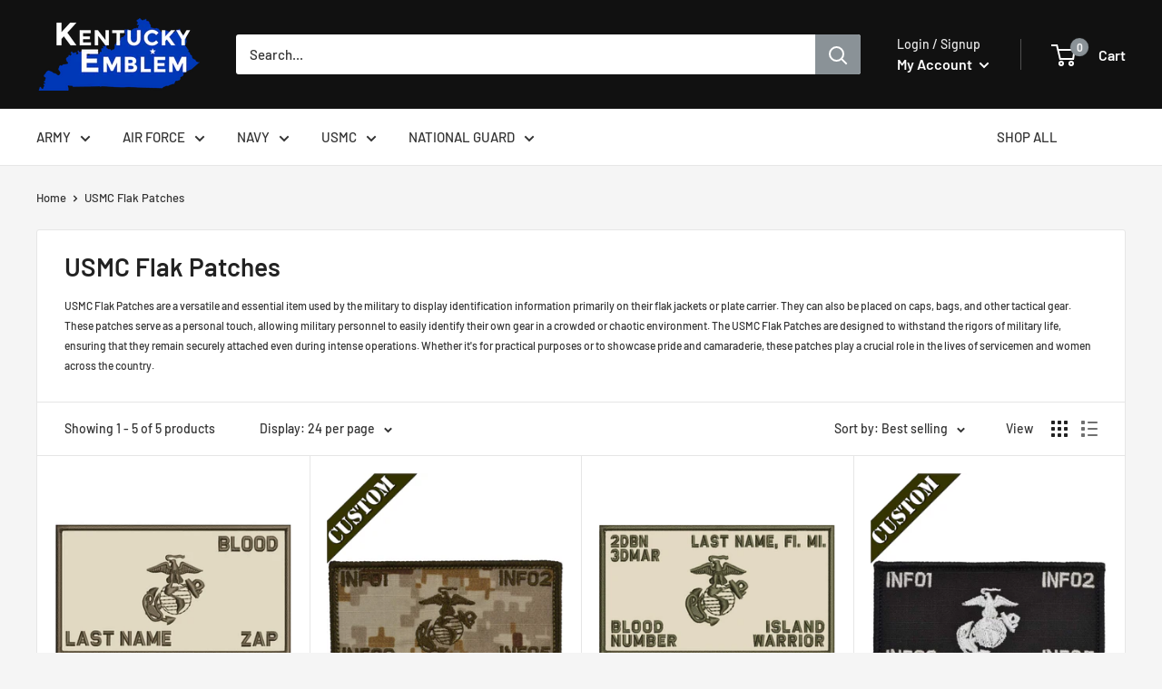

--- FILE ---
content_type: text/javascript; charset=utf-8
request_url: https://kentuckyemblem.com/products/freetown-usmc-flak-patch.js
body_size: 799
content:
{"id":491441684518,"title":"Freetown USMC Flak Patch","handle":"freetown-usmc-flak-patch","description":"- 4 inches long by 2.25 inches tall.\u003cbr\u003e- Includes hook fastener backing.\u003cbr\u003e- Formatted for Freetown, Sierra Leone\u003cbr\u003e- Made in the USA, by Kentucky Emblem.\u003cbr\u003e","published_at":"2018-02-06T08:44:50-05:00","created_at":"2018-02-06T08:53:32-05:00","vendor":"Willow Hill Supply","type":"Insignia","tags":["freetown","plate-carrier","transfer"],"price":999,"price_min":999,"price_max":999,"available":true,"price_varies":false,"compare_at_price":null,"compare_at_price_min":0,"compare_at_price_max":0,"compare_at_price_varies":false,"variants":[{"id":6170564067366,"title":"Default Title","option1":"Default Title","option2":null,"option3":null,"sku":"Freetown_USMC","requires_shipping":true,"taxable":true,"featured_image":null,"available":true,"name":"Freetown USMC Flak Patch","public_title":null,"options":["Default Title"],"price":999,"weight":9,"compare_at_price":null,"inventory_management":null,"barcode":"","quantity_rule":{"min":1,"max":null,"increment":1},"quantity_price_breaks":[],"requires_selling_plan":false,"selling_plan_allocations":[]}],"images":["\/\/cdn.shopify.com\/s\/files\/1\/2258\/8781\/products\/freetown.png?v=1517925215"],"featured_image":"\/\/cdn.shopify.com\/s\/files\/1\/2258\/8781\/products\/freetown.png?v=1517925215","options":[{"name":"Title","position":1,"values":["Default Title"]}],"url":"\/products\/freetown-usmc-flak-patch","media":[{"alt":null,"id":921912082474,"position":1,"preview_image":{"aspect_ratio":1.781,"height":672,"width":1197,"src":"https:\/\/cdn.shopify.com\/s\/files\/1\/2258\/8781\/products\/freetown.png?v=1517925215"},"aspect_ratio":1.781,"height":672,"media_type":"image","src":"https:\/\/cdn.shopify.com\/s\/files\/1\/2258\/8781\/products\/freetown.png?v=1517925215","width":1197}],"requires_selling_plan":false,"selling_plan_groups":[]}

--- FILE ---
content_type: text/javascript; charset=utf-8
request_url: https://kentuckyemblem.com/products/2dbn-3dmar-island-warrior-usmc-flak-patch.js
body_size: 807
content:
{"id":1413537595434,"title":"2DBN 3DMAR Island Warrior USMC Flak Patch","handle":"2dbn-3dmar-island-warrior-usmc-flak-patch","description":"- 4 inches long by 2.25 inches tall.\u003cbr\u003e- Includes hook fastener backing.\u003cbr\u003e- Made in the USA, by Kentucky Emblem.","published_at":"2018-02-06T08:44:50-05:00","created_at":"2018-04-10T11:26:08-04:00","vendor":"Willow Hill Supply","type":"Insignia","tags":["Island-warrior","plate-carrier","transfer"],"price":475,"price_min":475,"price_max":475,"available":true,"price_varies":false,"compare_at_price":null,"compare_at_price_min":0,"compare_at_price_max":0,"compare_at_price_varies":false,"variants":[{"id":12652722520106,"title":"Default Title","option1":"Default Title","option2":null,"option3":null,"sku":"IslandWarrior_USMC","requires_shipping":true,"taxable":true,"featured_image":null,"available":true,"name":"2DBN 3DMAR Island Warrior USMC Flak Patch","public_title":null,"options":["Default Title"],"price":475,"weight":9,"compare_at_price":null,"inventory_management":null,"barcode":"","quantity_rule":{"min":1,"max":null,"increment":1},"quantity_price_breaks":[],"requires_selling_plan":false,"selling_plan_allocations":[]}],"images":["\/\/cdn.shopify.com\/s\/files\/1\/2258\/8781\/products\/Island_warrior_sample.png?v=1523374025"],"featured_image":"\/\/cdn.shopify.com\/s\/files\/1\/2258\/8781\/products\/Island_warrior_sample.png?v=1523374025","options":[{"name":"Title","position":1,"values":["Default Title"]}],"url":"\/products\/2dbn-3dmar-island-warrior-usmc-flak-patch","media":[{"alt":null,"id":2186158342186,"position":1,"preview_image":{"aspect_ratio":1.781,"height":672,"width":1197,"src":"https:\/\/cdn.shopify.com\/s\/files\/1\/2258\/8781\/products\/Island_warrior_sample.png?v=1523374025"},"aspect_ratio":1.781,"height":672,"media_type":"image","src":"https:\/\/cdn.shopify.com\/s\/files\/1\/2258\/8781\/products\/Island_warrior_sample.png?v=1523374025","width":1197}],"requires_selling_plan":false,"selling_plan_groups":[]}

--- FILE ---
content_type: text/javascript; charset=utf-8
request_url: https://kentuckyemblem.com/products/custom-combat-plate-carrier-flak-patch-stock-graphic.js
body_size: 1605
content:
{"id":7283234308266,"title":"USMC Plate Carrier Flak Patch - Eagle Globe and Anchor Graphic (Filled Globe)","handle":"custom-combat-plate-carrier-flak-patch-stock-graphic","description":"\u003cul data-mce-fragment=\"1\"\u003e\n\u003cli data-mce-fragment=\"1\"\u003e\n\u003cp\u003e\u003cem\u003e\u003cspan size=\"4\" color=\"#ff0000\"\u003e\u003cb\u003eNO MORE THAN 10 LETTERS PER ZONE PER LINE\u003c\/b\u003e\u003c\/span\u003e\u003c\/em\u003e\u003c\/p\u003e\n\u003cp\u003e\u003cspan\u003eCustom Combat Plate Carrier Patch\u003c\/span\u003e\u003c\/p\u003e\n\u003cul\u003e\n\u003cli\u003e\u003cspan\u003e2.25\" x 4\"\u003c\/span\u003e\u003c\/li\u003e\n\u003cli\u003e\u003cspan\u003eAdd a custom look to your plate carrier or pack\u003c\/span\u003e\u003c\/li\u003e\n\u003cli\u003e\u003cspan\u003eIncludes Hook Fastener Backing and serged edges\u003c\/span\u003e\u003c\/li\u003e\n\u003c\/ul\u003e\n\u003cp\u003e\u003cspan\u003e\u003cstrong\u003e** Please complete all fields exactly as you want them to appear on your patch.\u003c\/strong\u003e\u003c\/span\u003e\u003c\/p\u003e\n\u003cp\u003e\u003cspan\u003e\u003cstrong\u003eIf there is a zone you do not want any information in, please type: BLANK or NONE\u003c\/strong\u003e\u003c\/span\u003e\u003c\/p\u003e\n\u003cp\u003e\u003cspan\u003eExcessive text in one zone may result in some minor rearrangement of text to fit on the carrier, abbreviations, etc. Normally this results in additional lines, however we will do our best to make sure the plate carrier looks good.\u003c\/span\u003e\u003c\/p\u003e\n\u003cp\u003e\u003cstrong\u003e\u003cspan\u003e\u003cem\u003eNO MORE THAN 10 LETTERS PER ZONE PER LINE\u003c\/em\u003e\u003c\/span\u003e\u003c\/strong\u003e\u003c\/p\u003e\n\u003c\/li\u003e\n\u003c\/ul\u003e","published_at":"2022-03-11T09:54:34-05:00","created_at":"2022-03-11T08:51:13-05:00","vendor":"Willow Hill Supply","type":"Flak Patches","tags":["Backing Type_Hook Fastener","Backing:Hook Fastener","custom","Custom Patches","Flak","FLAK CUSTOM","hook-fastener","Made in USA","Marines","patches","plate-carrier","thread-color","USMC"],"price":1099,"price_min":1099,"price_max":1099,"available":true,"price_varies":false,"compare_at_price":null,"compare_at_price_min":0,"compare_at_price_max":0,"compare_at_price_varies":false,"variants":[{"id":42676685340842,"title":"Black","option1":"Black","option2":null,"option3":null,"sku":"FLAK_CUSTOM_BLK","requires_shipping":true,"taxable":true,"featured_image":{"id":33223161381034,"product_id":7283234308266,"position":10,"created_at":"2022-03-11T09:34:52-05:00","updated_at":"2022-03-11T09:34:58-05:00","alt":null,"width":2000,"height":2000,"src":"https:\/\/cdn.shopify.com\/s\/files\/1\/2258\/8781\/products\/Black_d6248f68-011b-4847-8cf2-b899253e048a.jpg?v=1647009298","variant_ids":[42676685340842]},"available":true,"name":"USMC Plate Carrier Flak Patch - Eagle Globe and Anchor Graphic (Filled Globe) - Black","public_title":"Black","options":["Black"],"price":1099,"weight":9,"compare_at_price":null,"inventory_management":"shopify","barcode":"","featured_media":{"alt":null,"id":25552519364778,"position":10,"preview_image":{"aspect_ratio":1.0,"height":2000,"width":2000,"src":"https:\/\/cdn.shopify.com\/s\/files\/1\/2258\/8781\/products\/Black_d6248f68-011b-4847-8cf2-b899253e048a.jpg?v=1647009298"}},"quantity_rule":{"min":1,"max":null,"increment":1},"quantity_price_breaks":[],"requires_selling_plan":false,"selling_plan_allocations":[]},{"id":42676685373610,"title":"Coyote Brown","option1":"Coyote Brown","option2":null,"option3":null,"sku":"FLAK_CUSTOM_CB","requires_shipping":true,"taxable":true,"featured_image":{"id":33223161053354,"product_id":7283234308266,"position":9,"created_at":"2022-03-11T09:34:52-05:00","updated_at":"2022-03-11T09:34:58-05:00","alt":null,"width":2000,"height":2000,"src":"https:\/\/cdn.shopify.com\/s\/files\/1\/2258\/8781\/products\/Coyote.jpg?v=1647009298","variant_ids":[42676685373610]},"available":true,"name":"USMC Plate Carrier Flak Patch - Eagle Globe and Anchor Graphic (Filled Globe) - Coyote Brown","public_title":"Coyote Brown","options":["Coyote Brown"],"price":1099,"weight":9,"compare_at_price":null,"inventory_management":"shopify","barcode":"","featured_media":{"alt":null,"id":25552519332010,"position":9,"preview_image":{"aspect_ratio":1.0,"height":2000,"width":2000,"src":"https:\/\/cdn.shopify.com\/s\/files\/1\/2258\/8781\/products\/Coyote.jpg?v=1647009298"}},"quantity_rule":{"min":1,"max":null,"increment":1},"quantity_price_breaks":[],"requires_selling_plan":false,"selling_plan_allocations":[]},{"id":42676685406378,"title":"Desert Sand","option1":"Desert Sand","option2":null,"option3":null,"sku":"FLAK_CUSTOM_DS","requires_shipping":true,"taxable":true,"featured_image":{"id":33223161249962,"product_id":7283234308266,"position":8,"created_at":"2022-03-11T09:34:52-05:00","updated_at":"2022-03-11T09:34:58-05:00","alt":null,"width":2000,"height":2000,"src":"https:\/\/cdn.shopify.com\/s\/files\/1\/2258\/8781\/products\/Desert.jpg?v=1647009298","variant_ids":[42676685406378]},"available":true,"name":"USMC Plate Carrier Flak Patch - Eagle Globe and Anchor Graphic (Filled Globe) - Desert Sand","public_title":"Desert Sand","options":["Desert Sand"],"price":1099,"weight":9,"compare_at_price":null,"inventory_management":"shopify","barcode":"","featured_media":{"alt":null,"id":25552519299242,"position":8,"preview_image":{"aspect_ratio":1.0,"height":2000,"width":2000,"src":"https:\/\/cdn.shopify.com\/s\/files\/1\/2258\/8781\/products\/Desert.jpg?v=1647009298"}},"quantity_rule":{"min":1,"max":null,"increment":1},"quantity_price_breaks":[],"requires_selling_plan":false,"selling_plan_allocations":[]},{"id":42676685439146,"title":"Navy Blue","option1":"Navy Blue","option2":null,"option3":null,"sku":"FLAK_CUSTOM_NB","requires_shipping":true,"taxable":true,"featured_image":{"id":33223161184426,"product_id":7283234308266,"position":7,"created_at":"2022-03-11T09:34:52-05:00","updated_at":"2022-03-11T09:34:58-05:00","alt":null,"width":2000,"height":2000,"src":"https:\/\/cdn.shopify.com\/s\/files\/1\/2258\/8781\/products\/Navy_ff9830f9-2608-436b-8422-836c37aa63b3.jpg?v=1647009298","variant_ids":[42676685439146]},"available":true,"name":"USMC Plate Carrier Flak Patch - Eagle Globe and Anchor Graphic (Filled Globe) - Navy Blue","public_title":"Navy Blue","options":["Navy Blue"],"price":1099,"weight":9,"compare_at_price":null,"inventory_management":"shopify","barcode":"","featured_media":{"alt":null,"id":25552519266474,"position":7,"preview_image":{"aspect_ratio":1.0,"height":2000,"width":2000,"src":"https:\/\/cdn.shopify.com\/s\/files\/1\/2258\/8781\/products\/Navy_ff9830f9-2608-436b-8422-836c37aa63b3.jpg?v=1647009298"}},"quantity_rule":{"min":1,"max":null,"increment":1},"quantity_price_breaks":[],"requires_selling_plan":false,"selling_plan_allocations":[]},{"id":42676685471914,"title":"Olive Drab","option1":"Olive Drab","option2":null,"option3":null,"sku":"FLAK_CUSTOM_OD","requires_shipping":true,"taxable":true,"featured_image":{"id":33223161282730,"product_id":7283234308266,"position":6,"created_at":"2022-03-11T09:34:52-05:00","updated_at":"2022-03-11T09:34:58-05:00","alt":null,"width":2000,"height":2000,"src":"https:\/\/cdn.shopify.com\/s\/files\/1\/2258\/8781\/products\/OD_d37a693b-653a-4127-be9a-dc6f8e4bcf99.jpg?v=1647009298","variant_ids":[42676685471914]},"available":true,"name":"USMC Plate Carrier Flak Patch - Eagle Globe and Anchor Graphic (Filled Globe) - Olive Drab","public_title":"Olive Drab","options":["Olive Drab"],"price":1099,"weight":9,"compare_at_price":null,"inventory_management":"shopify","barcode":"","featured_media":{"alt":null,"id":25552519233706,"position":6,"preview_image":{"aspect_ratio":1.0,"height":2000,"width":2000,"src":"https:\/\/cdn.shopify.com\/s\/files\/1\/2258\/8781\/products\/OD_d37a693b-653a-4127-be9a-dc6f8e4bcf99.jpg?v=1647009298"}},"quantity_rule":{"min":1,"max":null,"increment":1},"quantity_price_breaks":[],"requires_selling_plan":false,"selling_plan_allocations":[]},{"id":42676685504682,"title":"Multicam","option1":"Multicam","option2":null,"option3":null,"sku":"FLAK_CUSTOM_MC","requires_shipping":true,"taxable":true,"featured_image":{"id":33223161118890,"product_id":7283234308266,"position":5,"created_at":"2022-03-11T09:34:52-05:00","updated_at":"2022-03-11T09:34:58-05:00","alt":null,"width":2000,"height":2000,"src":"https:\/\/cdn.shopify.com\/s\/files\/1\/2258\/8781\/products\/MultiCam.jpg?v=1647009298","variant_ids":[42676685504682]},"available":true,"name":"USMC Plate Carrier Flak Patch - Eagle Globe and Anchor Graphic (Filled Globe) - Multicam","public_title":"Multicam","options":["Multicam"],"price":1099,"weight":9,"compare_at_price":null,"inventory_management":"shopify","barcode":"","featured_media":{"alt":null,"id":25552519200938,"position":5,"preview_image":{"aspect_ratio":1.0,"height":2000,"width":2000,"src":"https:\/\/cdn.shopify.com\/s\/files\/1\/2258\/8781\/products\/MultiCam.jpg?v=1647009298"}},"quantity_rule":{"min":1,"max":null,"increment":1},"quantity_price_breaks":[],"requires_selling_plan":false,"selling_plan_allocations":[]},{"id":42676685537450,"title":"MARPAT Desert","option1":"MARPAT Desert","option2":null,"option3":null,"sku":"FLAK_CUSTOM_MD","requires_shipping":true,"taxable":true,"featured_image":{"id":33223161413802,"product_id":7283234308266,"position":4,"created_at":"2022-03-11T09:34:52-05:00","updated_at":"2022-03-11T09:34:58-05:00","alt":null,"width":2000,"height":2000,"src":"https:\/\/cdn.shopify.com\/s\/files\/1\/2258\/8781\/products\/MARPATDES_fedbb7b4-506c-43c4-85f3-dd2ca6a33b0e.jpg?v=1647009298","variant_ids":[42676685537450]},"available":true,"name":"USMC Plate Carrier Flak Patch - Eagle Globe and Anchor Graphic (Filled Globe) - MARPAT Desert","public_title":"MARPAT Desert","options":["MARPAT Desert"],"price":1099,"weight":9,"compare_at_price":null,"inventory_management":"shopify","barcode":"","featured_media":{"alt":null,"id":25552519168170,"position":4,"preview_image":{"aspect_ratio":1.0,"height":2000,"width":2000,"src":"https:\/\/cdn.shopify.com\/s\/files\/1\/2258\/8781\/products\/MARPATDES_fedbb7b4-506c-43c4-85f3-dd2ca6a33b0e.jpg?v=1647009298"}},"quantity_rule":{"min":1,"max":null,"increment":1},"quantity_price_breaks":[],"requires_selling_plan":false,"selling_plan_allocations":[]},{"id":42676685570218,"title":"MARPAT Woodland","option1":"MARPAT Woodland","option2":null,"option3":null,"sku":"FLAK_CUSTOM_MW","requires_shipping":true,"taxable":true,"featured_image":{"id":33223161446570,"product_id":7283234308266,"position":3,"created_at":"2022-03-11T09:34:52-05:00","updated_at":"2022-03-11T09:34:58-05:00","alt":null,"width":2000,"height":2000,"src":"https:\/\/cdn.shopify.com\/s\/files\/1\/2258\/8781\/products\/MARPATWOOD_ce99f64a-c7cd-448b-a0d9-3ffdcb47fe82.jpg?v=1647009298","variant_ids":[42676685570218]},"available":true,"name":"USMC Plate Carrier Flak Patch - Eagle Globe and Anchor Graphic (Filled Globe) - MARPAT Woodland","public_title":"MARPAT Woodland","options":["MARPAT Woodland"],"price":1099,"weight":9,"compare_at_price":null,"inventory_management":"shopify","barcode":"","featured_media":{"alt":null,"id":25552519135402,"position":3,"preview_image":{"aspect_ratio":1.0,"height":2000,"width":2000,"src":"https:\/\/cdn.shopify.com\/s\/files\/1\/2258\/8781\/products\/MARPATWOOD_ce99f64a-c7cd-448b-a0d9-3ffdcb47fe82.jpg?v=1647009298"}},"quantity_rule":{"min":1,"max":null,"increment":1},"quantity_price_breaks":[],"requires_selling_plan":false,"selling_plan_allocations":[]},{"id":42676685602986,"title":"Multicam Black","option1":"Multicam Black","option2":null,"option3":null,"sku":"FLAK_CUSTOM_MCB","requires_shipping":true,"taxable":true,"featured_image":{"id":33223161086122,"product_id":7283234308266,"position":2,"created_at":"2022-03-11T09:34:52-05:00","updated_at":"2022-03-11T09:34:58-05:00","alt":null,"width":2000,"height":2000,"src":"https:\/\/cdn.shopify.com\/s\/files\/1\/2258\/8781\/products\/MCBlack.jpg?v=1647009298","variant_ids":[42676685602986]},"available":true,"name":"USMC Plate Carrier Flak Patch - Eagle Globe and Anchor Graphic (Filled Globe) - Multicam Black","public_title":"Multicam Black","options":["Multicam Black"],"price":1099,"weight":9,"compare_at_price":null,"inventory_management":"shopify","barcode":"","featured_media":{"alt":null,"id":25552519102634,"position":2,"preview_image":{"aspect_ratio":1.0,"height":2000,"width":2000,"src":"https:\/\/cdn.shopify.com\/s\/files\/1\/2258\/8781\/products\/MCBlack.jpg?v=1647009298"}},"quantity_rule":{"min":1,"max":null,"increment":1},"quantity_price_breaks":[],"requires_selling_plan":false,"selling_plan_allocations":[]}],"images":["\/\/cdn.shopify.com\/s\/files\/1\/2258\/8781\/products\/EGAFilledCustom.jpg?v=1647009298","\/\/cdn.shopify.com\/s\/files\/1\/2258\/8781\/products\/MCBlack.jpg?v=1647009298","\/\/cdn.shopify.com\/s\/files\/1\/2258\/8781\/products\/MARPATWOOD_ce99f64a-c7cd-448b-a0d9-3ffdcb47fe82.jpg?v=1647009298","\/\/cdn.shopify.com\/s\/files\/1\/2258\/8781\/products\/MARPATDES_fedbb7b4-506c-43c4-85f3-dd2ca6a33b0e.jpg?v=1647009298","\/\/cdn.shopify.com\/s\/files\/1\/2258\/8781\/products\/MultiCam.jpg?v=1647009298","\/\/cdn.shopify.com\/s\/files\/1\/2258\/8781\/products\/OD_d37a693b-653a-4127-be9a-dc6f8e4bcf99.jpg?v=1647009298","\/\/cdn.shopify.com\/s\/files\/1\/2258\/8781\/products\/Navy_ff9830f9-2608-436b-8422-836c37aa63b3.jpg?v=1647009298","\/\/cdn.shopify.com\/s\/files\/1\/2258\/8781\/products\/Desert.jpg?v=1647009298","\/\/cdn.shopify.com\/s\/files\/1\/2258\/8781\/products\/Coyote.jpg?v=1647009298","\/\/cdn.shopify.com\/s\/files\/1\/2258\/8781\/products\/Black_d6248f68-011b-4847-8cf2-b899253e048a.jpg?v=1647009298"],"featured_image":"\/\/cdn.shopify.com\/s\/files\/1\/2258\/8781\/products\/EGAFilledCustom.jpg?v=1647009298","options":[{"name":"Style","position":1,"values":["Black","Coyote Brown","Desert Sand","Navy Blue","Olive Drab","Multicam","MARPAT Desert","MARPAT Woodland","Multicam Black"]}],"url":"\/products\/custom-combat-plate-carrier-flak-patch-stock-graphic","media":[{"alt":null,"id":25552519397546,"position":1,"preview_image":{"aspect_ratio":1.0,"height":2000,"width":2000,"src":"https:\/\/cdn.shopify.com\/s\/files\/1\/2258\/8781\/products\/EGAFilledCustom.jpg?v=1647009298"},"aspect_ratio":1.0,"height":2000,"media_type":"image","src":"https:\/\/cdn.shopify.com\/s\/files\/1\/2258\/8781\/products\/EGAFilledCustom.jpg?v=1647009298","width":2000},{"alt":null,"id":25552519102634,"position":2,"preview_image":{"aspect_ratio":1.0,"height":2000,"width":2000,"src":"https:\/\/cdn.shopify.com\/s\/files\/1\/2258\/8781\/products\/MCBlack.jpg?v=1647009298"},"aspect_ratio":1.0,"height":2000,"media_type":"image","src":"https:\/\/cdn.shopify.com\/s\/files\/1\/2258\/8781\/products\/MCBlack.jpg?v=1647009298","width":2000},{"alt":null,"id":25552519135402,"position":3,"preview_image":{"aspect_ratio":1.0,"height":2000,"width":2000,"src":"https:\/\/cdn.shopify.com\/s\/files\/1\/2258\/8781\/products\/MARPATWOOD_ce99f64a-c7cd-448b-a0d9-3ffdcb47fe82.jpg?v=1647009298"},"aspect_ratio":1.0,"height":2000,"media_type":"image","src":"https:\/\/cdn.shopify.com\/s\/files\/1\/2258\/8781\/products\/MARPATWOOD_ce99f64a-c7cd-448b-a0d9-3ffdcb47fe82.jpg?v=1647009298","width":2000},{"alt":null,"id":25552519168170,"position":4,"preview_image":{"aspect_ratio":1.0,"height":2000,"width":2000,"src":"https:\/\/cdn.shopify.com\/s\/files\/1\/2258\/8781\/products\/MARPATDES_fedbb7b4-506c-43c4-85f3-dd2ca6a33b0e.jpg?v=1647009298"},"aspect_ratio":1.0,"height":2000,"media_type":"image","src":"https:\/\/cdn.shopify.com\/s\/files\/1\/2258\/8781\/products\/MARPATDES_fedbb7b4-506c-43c4-85f3-dd2ca6a33b0e.jpg?v=1647009298","width":2000},{"alt":null,"id":25552519200938,"position":5,"preview_image":{"aspect_ratio":1.0,"height":2000,"width":2000,"src":"https:\/\/cdn.shopify.com\/s\/files\/1\/2258\/8781\/products\/MultiCam.jpg?v=1647009298"},"aspect_ratio":1.0,"height":2000,"media_type":"image","src":"https:\/\/cdn.shopify.com\/s\/files\/1\/2258\/8781\/products\/MultiCam.jpg?v=1647009298","width":2000},{"alt":null,"id":25552519233706,"position":6,"preview_image":{"aspect_ratio":1.0,"height":2000,"width":2000,"src":"https:\/\/cdn.shopify.com\/s\/files\/1\/2258\/8781\/products\/OD_d37a693b-653a-4127-be9a-dc6f8e4bcf99.jpg?v=1647009298"},"aspect_ratio":1.0,"height":2000,"media_type":"image","src":"https:\/\/cdn.shopify.com\/s\/files\/1\/2258\/8781\/products\/OD_d37a693b-653a-4127-be9a-dc6f8e4bcf99.jpg?v=1647009298","width":2000},{"alt":null,"id":25552519266474,"position":7,"preview_image":{"aspect_ratio":1.0,"height":2000,"width":2000,"src":"https:\/\/cdn.shopify.com\/s\/files\/1\/2258\/8781\/products\/Navy_ff9830f9-2608-436b-8422-836c37aa63b3.jpg?v=1647009298"},"aspect_ratio":1.0,"height":2000,"media_type":"image","src":"https:\/\/cdn.shopify.com\/s\/files\/1\/2258\/8781\/products\/Navy_ff9830f9-2608-436b-8422-836c37aa63b3.jpg?v=1647009298","width":2000},{"alt":null,"id":25552519299242,"position":8,"preview_image":{"aspect_ratio":1.0,"height":2000,"width":2000,"src":"https:\/\/cdn.shopify.com\/s\/files\/1\/2258\/8781\/products\/Desert.jpg?v=1647009298"},"aspect_ratio":1.0,"height":2000,"media_type":"image","src":"https:\/\/cdn.shopify.com\/s\/files\/1\/2258\/8781\/products\/Desert.jpg?v=1647009298","width":2000},{"alt":null,"id":25552519332010,"position":9,"preview_image":{"aspect_ratio":1.0,"height":2000,"width":2000,"src":"https:\/\/cdn.shopify.com\/s\/files\/1\/2258\/8781\/products\/Coyote.jpg?v=1647009298"},"aspect_ratio":1.0,"height":2000,"media_type":"image","src":"https:\/\/cdn.shopify.com\/s\/files\/1\/2258\/8781\/products\/Coyote.jpg?v=1647009298","width":2000},{"alt":null,"id":25552519364778,"position":10,"preview_image":{"aspect_ratio":1.0,"height":2000,"width":2000,"src":"https:\/\/cdn.shopify.com\/s\/files\/1\/2258\/8781\/products\/Black_d6248f68-011b-4847-8cf2-b899253e048a.jpg?v=1647009298"},"aspect_ratio":1.0,"height":2000,"media_type":"image","src":"https:\/\/cdn.shopify.com\/s\/files\/1\/2258\/8781\/products\/Black_d6248f68-011b-4847-8cf2-b899253e048a.jpg?v=1647009298","width":2000}],"requires_selling_plan":false,"selling_plan_groups":[]}

--- FILE ---
content_type: text/javascript; charset=utf-8
request_url: https://kentuckyemblem.com/products/v33-usmc-plate-carrier-patch.js
body_size: 845
content:
{"id":12588445779,"title":"V33 USMC Plate Carrier Patch","handle":"v33-usmc-plate-carrier-patch","description":"\u003cp\u003eIndividualized Per Patch\u003c\/p\u003e\n\u003cp\u003eFormatted for V33\u003cbr\u003e Open Globe EGA\u003cbr\u003e Color: Desert Tan\u003cbr\u003e Thread Color: Coyote Brown\u003cbr\u003e Merrowed Edging: Coyote Brown\u003cbr\u003eBacking: Hook Backing\u003cbr\u003e Made in USA\u003c\/p\u003e","published_at":"2017-10-20T11:45:16-04:00","created_at":"2017-10-20T11:52:05-04:00","vendor":"Willow Hill Supply","type":"Insignia","tags":["Military Insignia","transfer","USMC Insignia","V33"],"price":375,"price_min":375,"price_max":375,"available":true,"price_varies":false,"compare_at_price":null,"compare_at_price_min":0,"compare_at_price_max":0,"compare_at_price_varies":false,"variants":[{"id":53050572435,"title":"Default Title","option1":"Default Title","option2":null,"option3":null,"sku":"V33_USMC","requires_shipping":true,"taxable":true,"featured_image":null,"available":true,"name":"V33 USMC Plate Carrier Patch","public_title":null,"options":["Default Title"],"price":375,"weight":14,"compare_at_price":null,"inventory_management":"shopify","barcode":"","quantity_rule":{"min":1,"max":null,"increment":1},"quantity_price_breaks":[],"requires_selling_plan":false,"selling_plan_allocations":[]}],"images":["\/\/cdn.shopify.com\/s\/files\/1\/2258\/8781\/products\/Untitled-53.jpg?v=1516737714"],"featured_image":"\/\/cdn.shopify.com\/s\/files\/1\/2258\/8781\/products\/Untitled-53.jpg?v=1516737714","options":[{"name":"Title","position":1,"values":["Default Title"]}],"url":"\/products\/v33-usmc-plate-carrier-patch","media":[{"alt":null,"id":869492850730,"position":1,"preview_image":{"aspect_ratio":1.0,"height":1000,"width":1000,"src":"https:\/\/cdn.shopify.com\/s\/files\/1\/2258\/8781\/products\/Untitled-53.jpg?v=1516737714"},"aspect_ratio":1.0,"height":1000,"media_type":"image","src":"https:\/\/cdn.shopify.com\/s\/files\/1\/2258\/8781\/products\/Untitled-53.jpg?v=1516737714","width":1000}],"requires_selling_plan":false,"selling_plan_groups":[]}

--- FILE ---
content_type: text/javascript; charset=utf-8
request_url: https://kentuckyemblem.com/products/usmc-plate-carrier-flak-patch-eagle-globe-and-anchor-graphic-open-globe.js
body_size: 1567
content:
{"id":7283462635690,"title":"USMC Plate Carrier Flak Patch - Eagle Globe and Anchor Graphic (Open Globe)","handle":"usmc-plate-carrier-flak-patch-eagle-globe-and-anchor-graphic-open-globe","description":"\u003cul data-mce-fragment=\"1\"\u003e\n\u003cli data-mce-fragment=\"1\"\u003e\n\u003cp\u003e\u003cem\u003e\u003cspan size=\"4\" color=\"#ff0000\"\u003e\u003cb\u003eNO MORE THAN 10 LETTERS PER ZONE PER LINE\u003c\/b\u003e\u003c\/span\u003e\u003c\/em\u003e\u003c\/p\u003e\n\u003cp\u003e\u003cspan\u003eCustom Combat Plate Carrier Patch\u003c\/span\u003e\u003c\/p\u003e\n\u003cul\u003e\n\u003cli\u003e\u003cstrong\u003e\u003cspan\u003e2.25\" x 4\"\u003c\/span\u003e\u003c\/strong\u003e\u003c\/li\u003e\n\u003cli\u003e\u003cstrong\u003e\u003cspan\u003eAdd a custom look to your plate carrier or pack\u003c\/span\u003e\u003c\/strong\u003e\u003c\/li\u003e\n\u003cli\u003e\u003cstrong\u003e\u003cspan\u003eIncludes Hook Fastener Backing and serged edges\u003c\/span\u003e\u003c\/strong\u003e\u003c\/li\u003e\n\u003c\/ul\u003e\n\u003cp\u003e\u003cstrong\u003e\u003cspan\u003e** Please complete all fields exactly as you want them to appear on your patch.\u003c\/span\u003e\u003c\/strong\u003e\u003c\/p\u003e\n\u003cp\u003e\u003cstrong\u003e\u003cspan\u003eIf there is a zone you do not want any information in, please type: BLANK or NONE\u003c\/span\u003e\u003c\/strong\u003e\u003c\/p\u003e\n\u003cp\u003e\u003cspan\u003eExcessive text in one zone may result in some minor rearrangement of text to fit on the carrier, abbreviations, etc. Normally this results in additional lines, however we will do our best to make sure the plate carrier looks good.\u003c\/span\u003e\u003c\/p\u003e\n\u003cp\u003e\u003cem\u003e\u003cspan size=\"4\" color=\"#ff0000\"\u003e\u003cb\u003eNO MORE THAN 10 LETTERS PER ZONE PER LINE\u003c\/b\u003e\u003c\/span\u003e\u003c\/em\u003e\u003c\/p\u003e\n\u003c\/li\u003e\n\u003c\/ul\u003e","published_at":"2022-03-11T10:23:01-05:00","created_at":"2022-03-11T10:20:05-05:00","vendor":"Willow Hill Supply","type":"Flak Patches","tags":["Backing Type_Hook Fastener","Backing:Hook Fastener","custom","Custom Patches","Flak","FLAK CUSTOM","hook-fastener","Made in USA","Marines","patches","plate-carrier","thread-color","USMC"],"price":1099,"price_min":1099,"price_max":1099,"available":true,"price_varies":false,"compare_at_price":null,"compare_at_price_min":0,"compare_at_price_max":0,"compare_at_price_varies":false,"variants":[{"id":42677017510058,"title":"Black","option1":"Black","option2":null,"option3":null,"sku":"FLAK_CUSTOM_OG_BLK","requires_shipping":true,"taxable":true,"featured_image":{"id":33223396327594,"product_id":7283462635690,"position":10,"created_at":"2022-03-11T10:21:26-05:00","updated_at":"2022-03-11T10:21:31-05:00","alt":null,"width":1953,"height":1953,"src":"https:\/\/cdn.shopify.com\/s\/files\/1\/2258\/8781\/products\/Black.jpg?v=1647012091","variant_ids":[42677017510058]},"available":true,"name":"USMC Plate Carrier Flak Patch - Eagle Globe and Anchor Graphic (Open Globe) - Black","public_title":"Black","options":["Black"],"price":1099,"weight":9,"compare_at_price":null,"inventory_management":"shopify","barcode":null,"featured_media":{"alt":null,"id":25552756932778,"position":10,"preview_image":{"aspect_ratio":1.0,"height":1953,"width":1953,"src":"https:\/\/cdn.shopify.com\/s\/files\/1\/2258\/8781\/products\/Black.jpg?v=1647012091"}},"quantity_rule":{"min":1,"max":null,"increment":1},"quantity_price_breaks":[],"requires_selling_plan":false,"selling_plan_allocations":[]},{"id":42677017542826,"title":"Coyote Brown","option1":"Coyote Brown","option2":null,"option3":null,"sku":"FLAK_CUSTOM_OG_CB","requires_shipping":true,"taxable":true,"featured_image":{"id":33223396917418,"product_id":7283462635690,"position":9,"created_at":"2022-03-11T10:21:26-05:00","updated_at":"2022-03-11T10:21:31-05:00","alt":null,"width":1920,"height":1920,"src":"https:\/\/cdn.shopify.com\/s\/files\/1\/2258\/8781\/products\/Coyote_Brown.jpg?v=1647012091","variant_ids":[42677017542826]},"available":true,"name":"USMC Plate Carrier Flak Patch - Eagle Globe and Anchor Graphic (Open Globe) - Coyote Brown","public_title":"Coyote Brown","options":["Coyote Brown"],"price":1099,"weight":9,"compare_at_price":null,"inventory_management":"shopify","barcode":null,"featured_media":{"alt":null,"id":25552756900010,"position":9,"preview_image":{"aspect_ratio":1.0,"height":1920,"width":1920,"src":"https:\/\/cdn.shopify.com\/s\/files\/1\/2258\/8781\/products\/Coyote_Brown.jpg?v=1647012091"}},"quantity_rule":{"min":1,"max":null,"increment":1},"quantity_price_breaks":[],"requires_selling_plan":false,"selling_plan_allocations":[]},{"id":42677017575594,"title":"Desert Sand","option1":"Desert Sand","option2":null,"option3":null,"sku":"FLAK_CUSTOM_OG_DS","requires_shipping":true,"taxable":true,"featured_image":{"id":33223396819114,"product_id":7283462635690,"position":8,"created_at":"2022-03-11T10:21:26-05:00","updated_at":"2022-03-11T10:21:31-05:00","alt":null,"width":1992,"height":1992,"src":"https:\/\/cdn.shopify.com\/s\/files\/1\/2258\/8781\/products\/Desert_Sand.jpg?v=1647012091","variant_ids":[42677017575594]},"available":true,"name":"USMC Plate Carrier Flak Patch - Eagle Globe and Anchor Graphic (Open Globe) - Desert Sand","public_title":"Desert Sand","options":["Desert Sand"],"price":1099,"weight":9,"compare_at_price":null,"inventory_management":"shopify","barcode":null,"featured_media":{"alt":null,"id":25552756867242,"position":8,"preview_image":{"aspect_ratio":1.0,"height":1992,"width":1992,"src":"https:\/\/cdn.shopify.com\/s\/files\/1\/2258\/8781\/products\/Desert_Sand.jpg?v=1647012091"}},"quantity_rule":{"min":1,"max":null,"increment":1},"quantity_price_breaks":[],"requires_selling_plan":false,"selling_plan_allocations":[]},{"id":42677017608362,"title":"Navy Blue","option1":"Navy Blue","option2":null,"option3":null,"sku":"FLAK_CUSTOM_OG_NB","requires_shipping":true,"taxable":true,"featured_image":{"id":33223396720810,"product_id":7283462635690,"position":7,"created_at":"2022-03-11T10:21:26-05:00","updated_at":"2022-03-11T10:21:31-05:00","alt":null,"width":1953,"height":1953,"src":"https:\/\/cdn.shopify.com\/s\/files\/1\/2258\/8781\/products\/Navy_c9704da4-27e9-4e83-a7ca-b87e6ad8b2c1.jpg?v=1647012091","variant_ids":[42677017608362]},"available":true,"name":"USMC Plate Carrier Flak Patch - Eagle Globe and Anchor Graphic (Open Globe) - Navy Blue","public_title":"Navy Blue","options":["Navy Blue"],"price":1099,"weight":9,"compare_at_price":null,"inventory_management":"shopify","barcode":null,"featured_media":{"alt":null,"id":25552756834474,"position":7,"preview_image":{"aspect_ratio":1.0,"height":1953,"width":1953,"src":"https:\/\/cdn.shopify.com\/s\/files\/1\/2258\/8781\/products\/Navy_c9704da4-27e9-4e83-a7ca-b87e6ad8b2c1.jpg?v=1647012091"}},"quantity_rule":{"min":1,"max":null,"increment":1},"quantity_price_breaks":[],"requires_selling_plan":false,"selling_plan_allocations":[]},{"id":42677017641130,"title":"Olive Drab","option1":"Olive Drab","option2":null,"option3":null,"sku":"FLAK_CUSTOM_OG_OD","requires_shipping":true,"taxable":true,"featured_image":{"id":33223396753578,"product_id":7283462635690,"position":6,"created_at":"2022-03-11T10:21:26-05:00","updated_at":"2022-03-11T10:21:31-05:00","alt":null,"width":1937,"height":1937,"src":"https:\/\/cdn.shopify.com\/s\/files\/1\/2258\/8781\/products\/OD.jpg?v=1647012091","variant_ids":[42677017641130]},"available":true,"name":"USMC Plate Carrier Flak Patch - Eagle Globe and Anchor Graphic (Open Globe) - Olive Drab","public_title":"Olive Drab","options":["Olive Drab"],"price":1099,"weight":9,"compare_at_price":null,"inventory_management":"shopify","barcode":null,"featured_media":{"alt":null,"id":25552756801706,"position":6,"preview_image":{"aspect_ratio":1.0,"height":1937,"width":1937,"src":"https:\/\/cdn.shopify.com\/s\/files\/1\/2258\/8781\/products\/OD.jpg?v=1647012091"}},"quantity_rule":{"min":1,"max":null,"increment":1},"quantity_price_breaks":[],"requires_selling_plan":false,"selling_plan_allocations":[]},{"id":42677017673898,"title":"Multicam","option1":"Multicam","option2":null,"option3":null,"sku":"FLAK_CUSTOM_OG_MC","requires_shipping":true,"taxable":true,"featured_image":{"id":33223396360362,"product_id":7283462635690,"position":5,"created_at":"2022-03-11T10:21:26-05:00","updated_at":"2022-03-11T10:21:31-05:00","alt":null,"width":1953,"height":1953,"src":"https:\/\/cdn.shopify.com\/s\/files\/1\/2258\/8781\/products\/MC.jpg?v=1647012091","variant_ids":[42677017673898]},"available":true,"name":"USMC Plate Carrier Flak Patch - Eagle Globe and Anchor Graphic (Open Globe) - Multicam","public_title":"Multicam","options":["Multicam"],"price":1099,"weight":9,"compare_at_price":null,"inventory_management":"shopify","barcode":null,"featured_media":{"alt":null,"id":25552756768938,"position":5,"preview_image":{"aspect_ratio":1.0,"height":1953,"width":1953,"src":"https:\/\/cdn.shopify.com\/s\/files\/1\/2258\/8781\/products\/MC.jpg?v=1647012091"}},"quantity_rule":{"min":1,"max":null,"increment":1},"quantity_price_breaks":[],"requires_selling_plan":false,"selling_plan_allocations":[]},{"id":42677017706666,"title":"MARPAT Desert","option1":"MARPAT Desert","option2":null,"option3":null,"sku":"FLAK_CUSTOM_OG_MD","requires_shipping":true,"taxable":true,"featured_image":{"id":33223396425898,"product_id":7283462635690,"position":4,"created_at":"2022-03-11T10:21:26-05:00","updated_at":"2022-03-11T10:21:31-05:00","alt":null,"width":1938,"height":1938,"src":"https:\/\/cdn.shopify.com\/s\/files\/1\/2258\/8781\/products\/MARPATDES.jpg?v=1647012091","variant_ids":[42677017706666]},"available":true,"name":"USMC Plate Carrier Flak Patch - Eagle Globe and Anchor Graphic (Open Globe) - MARPAT Desert","public_title":"MARPAT Desert","options":["MARPAT Desert"],"price":1099,"weight":9,"compare_at_price":null,"inventory_management":"shopify","barcode":null,"featured_media":{"alt":null,"id":25552756736170,"position":4,"preview_image":{"aspect_ratio":1.0,"height":1938,"width":1938,"src":"https:\/\/cdn.shopify.com\/s\/files\/1\/2258\/8781\/products\/MARPATDES.jpg?v=1647012091"}},"quantity_rule":{"min":1,"max":null,"increment":1},"quantity_price_breaks":[],"requires_selling_plan":false,"selling_plan_allocations":[]},{"id":42677017739434,"title":"MARPAT Woodland","option1":"MARPAT Woodland","option2":null,"option3":null,"sku":"FLAK_CUSTOM_OG_MW","requires_shipping":true,"taxable":true,"featured_image":{"id":33223396884650,"product_id":7283462635690,"position":3,"created_at":"2022-03-11T10:21:26-05:00","updated_at":"2022-03-11T10:21:31-05:00","alt":null,"width":1968,"height":1968,"src":"https:\/\/cdn.shopify.com\/s\/files\/1\/2258\/8781\/products\/MARPATWOOD.jpg?v=1647012091","variant_ids":[42677017739434]},"available":true,"name":"USMC Plate Carrier Flak Patch - Eagle Globe and Anchor Graphic (Open Globe) - MARPAT Woodland","public_title":"MARPAT Woodland","options":["MARPAT Woodland"],"price":1099,"weight":9,"compare_at_price":null,"inventory_management":"shopify","barcode":null,"featured_media":{"alt":null,"id":25552756703402,"position":3,"preview_image":{"aspect_ratio":1.0,"height":1968,"width":1968,"src":"https:\/\/cdn.shopify.com\/s\/files\/1\/2258\/8781\/products\/MARPATWOOD.jpg?v=1647012091"}},"quantity_rule":{"min":1,"max":null,"increment":1},"quantity_price_breaks":[],"requires_selling_plan":false,"selling_plan_allocations":[]},{"id":42677017772202,"title":"Multicam Black","option1":"Multicam Black","option2":null,"option3":null,"sku":"FLAK_CUSTOM_OG_MCB","requires_shipping":true,"taxable":true,"featured_image":{"id":33223396786346,"product_id":7283462635690,"position":2,"created_at":"2022-03-11T10:21:26-05:00","updated_at":"2022-03-11T10:21:31-05:00","alt":null,"width":1992,"height":1992,"src":"https:\/\/cdn.shopify.com\/s\/files\/1\/2258\/8781\/products\/MCBLK.jpg?v=1647012091","variant_ids":[42677017772202]},"available":true,"name":"USMC Plate Carrier Flak Patch - Eagle Globe and Anchor Graphic (Open Globe) - Multicam Black","public_title":"Multicam Black","options":["Multicam Black"],"price":1099,"weight":9,"compare_at_price":null,"inventory_management":"shopify","barcode":null,"featured_media":{"alt":null,"id":25552756670634,"position":2,"preview_image":{"aspect_ratio":1.0,"height":1992,"width":1992,"src":"https:\/\/cdn.shopify.com\/s\/files\/1\/2258\/8781\/products\/MCBLK.jpg?v=1647012091"}},"quantity_rule":{"min":1,"max":null,"increment":1},"quantity_price_breaks":[],"requires_selling_plan":false,"selling_plan_allocations":[]}],"images":["\/\/cdn.shopify.com\/s\/files\/1\/2258\/8781\/products\/EGAOpenCustom.jpg?v=1647012091","\/\/cdn.shopify.com\/s\/files\/1\/2258\/8781\/products\/MCBLK.jpg?v=1647012091","\/\/cdn.shopify.com\/s\/files\/1\/2258\/8781\/products\/MARPATWOOD.jpg?v=1647012091","\/\/cdn.shopify.com\/s\/files\/1\/2258\/8781\/products\/MARPATDES.jpg?v=1647012091","\/\/cdn.shopify.com\/s\/files\/1\/2258\/8781\/products\/MC.jpg?v=1647012091","\/\/cdn.shopify.com\/s\/files\/1\/2258\/8781\/products\/OD.jpg?v=1647012091","\/\/cdn.shopify.com\/s\/files\/1\/2258\/8781\/products\/Navy_c9704da4-27e9-4e83-a7ca-b87e6ad8b2c1.jpg?v=1647012091","\/\/cdn.shopify.com\/s\/files\/1\/2258\/8781\/products\/Desert_Sand.jpg?v=1647012091","\/\/cdn.shopify.com\/s\/files\/1\/2258\/8781\/products\/Coyote_Brown.jpg?v=1647012091","\/\/cdn.shopify.com\/s\/files\/1\/2258\/8781\/products\/Black.jpg?v=1647012091"],"featured_image":"\/\/cdn.shopify.com\/s\/files\/1\/2258\/8781\/products\/EGAOpenCustom.jpg?v=1647012091","options":[{"name":"Style","position":1,"values":["Black","Coyote Brown","Desert Sand","Navy Blue","Olive Drab","Multicam","MARPAT Desert","MARPAT Woodland","Multicam Black"]}],"url":"\/products\/usmc-plate-carrier-flak-patch-eagle-globe-and-anchor-graphic-open-globe","media":[{"alt":null,"id":25552756965546,"position":1,"preview_image":{"aspect_ratio":1.0,"height":2000,"width":2000,"src":"https:\/\/cdn.shopify.com\/s\/files\/1\/2258\/8781\/products\/EGAOpenCustom.jpg?v=1647012091"},"aspect_ratio":1.0,"height":2000,"media_type":"image","src":"https:\/\/cdn.shopify.com\/s\/files\/1\/2258\/8781\/products\/EGAOpenCustom.jpg?v=1647012091","width":2000},{"alt":null,"id":25552756670634,"position":2,"preview_image":{"aspect_ratio":1.0,"height":1992,"width":1992,"src":"https:\/\/cdn.shopify.com\/s\/files\/1\/2258\/8781\/products\/MCBLK.jpg?v=1647012091"},"aspect_ratio":1.0,"height":1992,"media_type":"image","src":"https:\/\/cdn.shopify.com\/s\/files\/1\/2258\/8781\/products\/MCBLK.jpg?v=1647012091","width":1992},{"alt":null,"id":25552756703402,"position":3,"preview_image":{"aspect_ratio":1.0,"height":1968,"width":1968,"src":"https:\/\/cdn.shopify.com\/s\/files\/1\/2258\/8781\/products\/MARPATWOOD.jpg?v=1647012091"},"aspect_ratio":1.0,"height":1968,"media_type":"image","src":"https:\/\/cdn.shopify.com\/s\/files\/1\/2258\/8781\/products\/MARPATWOOD.jpg?v=1647012091","width":1968},{"alt":null,"id":25552756736170,"position":4,"preview_image":{"aspect_ratio":1.0,"height":1938,"width":1938,"src":"https:\/\/cdn.shopify.com\/s\/files\/1\/2258\/8781\/products\/MARPATDES.jpg?v=1647012091"},"aspect_ratio":1.0,"height":1938,"media_type":"image","src":"https:\/\/cdn.shopify.com\/s\/files\/1\/2258\/8781\/products\/MARPATDES.jpg?v=1647012091","width":1938},{"alt":null,"id":25552756768938,"position":5,"preview_image":{"aspect_ratio":1.0,"height":1953,"width":1953,"src":"https:\/\/cdn.shopify.com\/s\/files\/1\/2258\/8781\/products\/MC.jpg?v=1647012091"},"aspect_ratio":1.0,"height":1953,"media_type":"image","src":"https:\/\/cdn.shopify.com\/s\/files\/1\/2258\/8781\/products\/MC.jpg?v=1647012091","width":1953},{"alt":null,"id":25552756801706,"position":6,"preview_image":{"aspect_ratio":1.0,"height":1937,"width":1937,"src":"https:\/\/cdn.shopify.com\/s\/files\/1\/2258\/8781\/products\/OD.jpg?v=1647012091"},"aspect_ratio":1.0,"height":1937,"media_type":"image","src":"https:\/\/cdn.shopify.com\/s\/files\/1\/2258\/8781\/products\/OD.jpg?v=1647012091","width":1937},{"alt":null,"id":25552756834474,"position":7,"preview_image":{"aspect_ratio":1.0,"height":1953,"width":1953,"src":"https:\/\/cdn.shopify.com\/s\/files\/1\/2258\/8781\/products\/Navy_c9704da4-27e9-4e83-a7ca-b87e6ad8b2c1.jpg?v=1647012091"},"aspect_ratio":1.0,"height":1953,"media_type":"image","src":"https:\/\/cdn.shopify.com\/s\/files\/1\/2258\/8781\/products\/Navy_c9704da4-27e9-4e83-a7ca-b87e6ad8b2c1.jpg?v=1647012091","width":1953},{"alt":null,"id":25552756867242,"position":8,"preview_image":{"aspect_ratio":1.0,"height":1992,"width":1992,"src":"https:\/\/cdn.shopify.com\/s\/files\/1\/2258\/8781\/products\/Desert_Sand.jpg?v=1647012091"},"aspect_ratio":1.0,"height":1992,"media_type":"image","src":"https:\/\/cdn.shopify.com\/s\/files\/1\/2258\/8781\/products\/Desert_Sand.jpg?v=1647012091","width":1992},{"alt":null,"id":25552756900010,"position":9,"preview_image":{"aspect_ratio":1.0,"height":1920,"width":1920,"src":"https:\/\/cdn.shopify.com\/s\/files\/1\/2258\/8781\/products\/Coyote_Brown.jpg?v=1647012091"},"aspect_ratio":1.0,"height":1920,"media_type":"image","src":"https:\/\/cdn.shopify.com\/s\/files\/1\/2258\/8781\/products\/Coyote_Brown.jpg?v=1647012091","width":1920},{"alt":null,"id":25552756932778,"position":10,"preview_image":{"aspect_ratio":1.0,"height":1953,"width":1953,"src":"https:\/\/cdn.shopify.com\/s\/files\/1\/2258\/8781\/products\/Black.jpg?v=1647012091"},"aspect_ratio":1.0,"height":1953,"media_type":"image","src":"https:\/\/cdn.shopify.com\/s\/files\/1\/2258\/8781\/products\/Black.jpg?v=1647012091","width":1953}],"requires_selling_plan":false,"selling_plan_groups":[]}